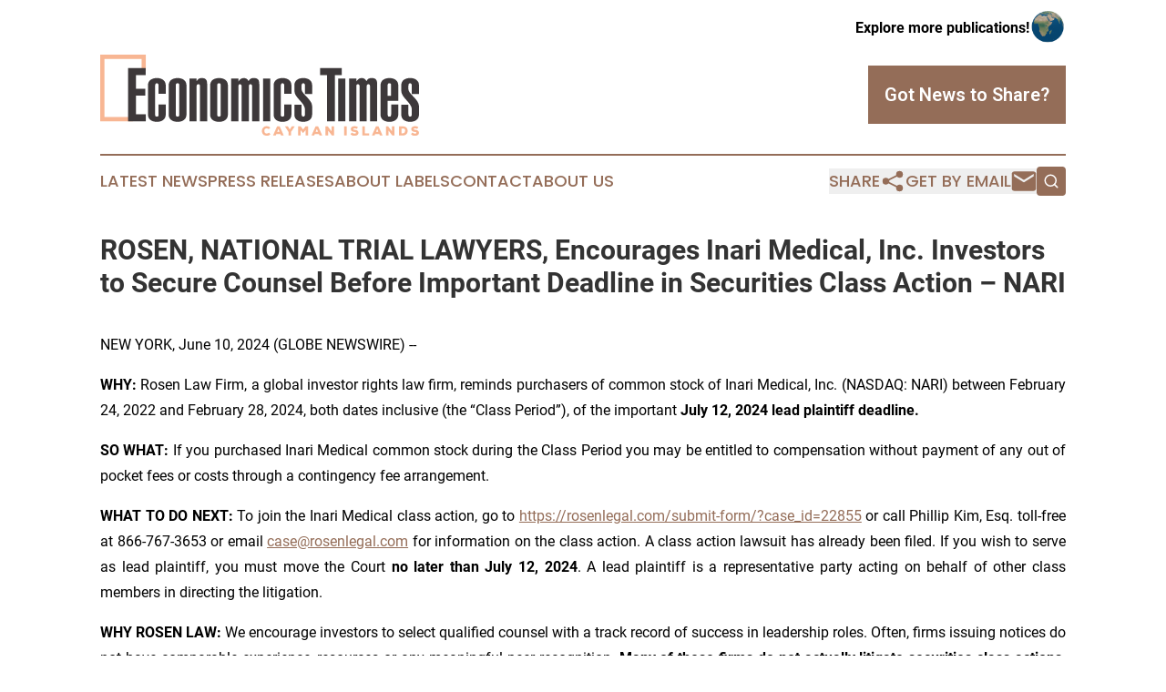

--- FILE ---
content_type: text/html;charset=utf-8
request_url: https://www.economictimescaymanislands.com/article/718853687-rosen-national-trial-lawyers-encourages-inari-medical-inc-investors-to-secure-counsel-before-important-deadline-in-securities-class-action-nari
body_size: 7770
content:
<!DOCTYPE html>
<html lang="en">
<head>
  <title>ROSEN, NATIONAL TRIAL LAWYERS, Encourages Inari Medical, Inc. Investors to Secure Counsel Before Important Deadline in Securities Class Action – NARI | Economic Times Cayman Islands</title>
  <meta charset="utf-8">
  <meta name="viewport" content="width=device-width, initial-scale=1">
    <meta name="description" content="Economic Times Cayman Islands is an online news publication focusing on business &amp; economy in the Cayman Islands: Daily news on business and economy in the Cayman Islands">
    <link rel="icon" href="https://cdn.newsmatics.com/agp/sites/economictimescaymanislands-favicon-1.png" type="image/png">
  <meta name="csrf-token" content="bPocPFjBUQbjWXYT5yFa0qszPpVBrR-fiAECI-pYfXI=">
  <meta name="csrf-param" content="authenticity_token">
  <link href="/css/styles.min.css?v1d0b8e25eaccc1ca72b30a2f13195adabfa54991" rel="stylesheet" data-turbo-track="reload">
  <link rel="stylesheet" href="/plugins/vanilla-cookieconsent/cookieconsent.css?v1d0b8e25eaccc1ca72b30a2f13195adabfa54991">
  
<style type="text/css">
    :root {
        --color-primary-background: rgba(148, 109, 88, 0.1);
        --color-primary: #946d58;
        --color-secondary: #3D383A;
    }
</style>

  <script type="importmap">
    {
      "imports": {
          "adController": "/js/controllers/adController.js?v1d0b8e25eaccc1ca72b30a2f13195adabfa54991",
          "alertDialog": "/js/controllers/alertDialog.js?v1d0b8e25eaccc1ca72b30a2f13195adabfa54991",
          "articleListController": "/js/controllers/articleListController.js?v1d0b8e25eaccc1ca72b30a2f13195adabfa54991",
          "dialog": "/js/controllers/dialog.js?v1d0b8e25eaccc1ca72b30a2f13195adabfa54991",
          "flashMessage": "/js/controllers/flashMessage.js?v1d0b8e25eaccc1ca72b30a2f13195adabfa54991",
          "gptAdController": "/js/controllers/gptAdController.js?v1d0b8e25eaccc1ca72b30a2f13195adabfa54991",
          "hamburgerController": "/js/controllers/hamburgerController.js?v1d0b8e25eaccc1ca72b30a2f13195adabfa54991",
          "labelsDescription": "/js/controllers/labelsDescription.js?v1d0b8e25eaccc1ca72b30a2f13195adabfa54991",
          "searchController": "/js/controllers/searchController.js?v1d0b8e25eaccc1ca72b30a2f13195adabfa54991",
          "videoController": "/js/controllers/videoController.js?v1d0b8e25eaccc1ca72b30a2f13195adabfa54991",
          "navigationController": "/js/controllers/navigationController.js?v1d0b8e25eaccc1ca72b30a2f13195adabfa54991"          
      }
    }
  </script>
  <script>
      (function(w,d,s,l,i){w[l]=w[l]||[];w[l].push({'gtm.start':
      new Date().getTime(),event:'gtm.js'});var f=d.getElementsByTagName(s)[0],
      j=d.createElement(s),dl=l!='dataLayer'?'&l='+l:'';j.async=true;
      j.src='https://www.googletagmanager.com/gtm.js?id='+i+dl;
      f.parentNode.insertBefore(j,f);
      })(window,document,'script','dataLayer','GTM-KGCXW2X');
  </script>

  <script>
    window.dataLayer.push({
      'cookie_settings': 'delta'
    });
  </script>
</head>
<body class="df-5 is-subpage">
<noscript>
  <iframe src="https://www.googletagmanager.com/ns.html?id=GTM-KGCXW2X"
          height="0" width="0" style="display:none;visibility:hidden"></iframe>
</noscript>
<div class="layout">

  <!-- Top banner -->
  <div class="max-md:hidden w-full content universal-ribbon-inner flex justify-end items-center">
    <a href="https://www.affinitygrouppublishing.com/" target="_blank" class="brands">
      <span class="font-bold text-black">Explore more publications!</span>
      <div>
        <img src="/images/globe.png" height="40" width="40" class="icon-globe"/>
      </div>
    </a>
  </div>
  <header data-controller="hamburger">
  <div class="content">
    <div class="header-top">
      <div class="flex gap-2 masthead-container justify-between items-center">
        <div class="mr-4 logo-container">
          <a href="/">
              <img src="https://cdn.newsmatics.com/agp/sites/economictimescaymanislands-logo-1.svg" alt="Economic Times Cayman Islands"
                class="max-md:!h-[60px] lg:!max-h-[115px]" height="93"
                width="auto" />
          </a>
        </div>
        <button class="hamburger relative w-8 h-6">
          <span aria-hidden="true"
            class="block absolute h-[2px] w-9 bg-[--color-primary] transform transition duration-500 ease-in-out -translate-y-[15px]"></span>
          <span aria-hidden="true"
            class="block absolute h-[2px] w-7 bg-[--color-primary] transform transition duration-500 ease-in-out translate-x-[7px]"></span>
          <span aria-hidden="true"
            class="block absolute h-[2px] w-9 bg-[--color-primary] transform transition duration-500 ease-in-out translate-y-[15px]"></span>
        </button>
        <a href="/submit-news" class="max-md:hidden button button-upload-content button-primary w-fit">
          <span>Got News to Share?</span>
        </a>
      </div>
      <!--  Screen size line  -->
      <div class="absolute bottom-0 -ml-[20px] w-screen h-[1px] bg-[--color-primary] z-50 md:hidden">
      </div>
    </div>
    <!-- Navigation bar -->
    <div class="navigation is-hidden-on-mobile" id="main-navigation">
      <div class="w-full md:hidden">
        <div data-controller="search" class="relative w-full">
  <div data-search-target="form" class="relative active">
    <form data-action="submit->search#performSearch" class="search-form">
      <input type="text" name="query" placeholder="Search..." data-search-target="input" class="search-input md:hidden" />
      <button type="button" data-action="click->search#toggle" data-search-target="icon" class="button-search">
        <img height="18" width="18" src="/images/search.svg" />
      </button>
    </form>
  </div>
</div>

      </div>
      <nav class="navigation-part">
          <a href="/latest-news" class="nav-link">
            Latest News
          </a>
          <a href="/press-releases" class="nav-link">
            Press Releases
          </a>
          <a href="/about-labels" class="nav-link">
            About Labels
          </a>
          <a href="/contact" class="nav-link">
            Contact
          </a>
          <a href="/about" class="nav-link">
            About Us
          </a>
      </nav>
      <div class="w-full md:w-auto md:justify-end">
        <div data-controller="navigation" class="header-actions hidden">
  <button class="nav-link flex gap-1 items-center" onclick="window.ShareDialog.openDialog()">
    <span data-navigation-target="text">
      Share
    </span>
    <span class="icon-share"></span>
  </button>
  <button onclick="window.AlertDialog.openDialog()" class="nav-link nav-link-email flex items-center gap-1.5">
    <span data-navigation-target="text">
      Get by Email
    </span>
    <span class="icon-mail"></span>
  </button>
  <div class="max-md:hidden">
    <div data-controller="search" class="relative w-full">
  <div data-search-target="form" class="relative active">
    <form data-action="submit->search#performSearch" class="search-form">
      <input type="text" name="query" placeholder="Search..." data-search-target="input" class="search-input md:hidden" />
      <button type="button" data-action="click->search#toggle" data-search-target="icon" class="button-search">
        <img height="18" width="18" src="/images/search.svg" />
      </button>
    </form>
  </div>
</div>

  </div>
</div>

      </div>
      <a href="/submit-news" class="md:hidden uppercase button button-upload-content button-primary w-fit">
        <span>Got News to Share?</span>
      </a>
      <a href="https://www.affinitygrouppublishing.com/" target="_blank" class="nav-link-agp">
        Explore more publications!
        <img src="/images/globe.png" height="35" width="35" />
      </a>
    </div>
  </div>
</header>

  <div id="main-content" class="content">
    <div id="flash-message"></div>
    <h1>ROSEN, NATIONAL TRIAL LAWYERS, Encourages Inari Medical, Inc. Investors to Secure Counsel Before Important Deadline in Securities Class Action – NARI</h1>
<div class="press-release">
  
      <p align="left">NEW YORK, June  10, 2024  (GLOBE NEWSWIRE) -- </p>  <p align="justify"><strong>WHY: </strong>Rosen Law Firm, a global investor rights law firm, reminds purchasers of common stock of Inari Medical, Inc. (NASDAQ: NARI) between February 24, 2022 and February 28, 2024, both dates inclusive (the &#x201C;Class Period&#x201D;), of the important<strong> July 12, 2024 lead plaintiff deadline.</strong><br></p>  <p align="justify"><strong>SO WHAT:</strong> If you purchased Inari Medical common stock during the Class Period you may be entitled to compensation without payment of any out of pocket fees or costs through a contingency fee arrangement.</p>  <p align="justify"><strong>WHAT TO DO NEXT: </strong>To join the Inari Medical class action, go to <a href="https://www.globenewswire.com/Tracker?data=lcOI1Ha2kPeOAxzO67LAR5khublzv0TRooEU5sjMVqCqxSKMWBK6acrLHxNBdq30cDAoYiK_s7mehhJcRNs-zg_8AHhrN-bGBfQf6DfFh13heRaD6Ard0uTpjrqK_je7AngY6MB2Vie4sDMItWaazl0l_dIS9Hq1RZTMd-wefLk=" rel="nofollow" target="_blank">https://rosenlegal.com/submit-form/?case_id=22855</a> or call Phillip Kim, Esq. toll-free at 866-767-3653 or email <a href="https://www.globenewswire.com/Tracker?data=_glO7ZKwMv-rpk0C3AIwk2ZUsDXWQUIlwnlCqr2-nfVlWJcmVxqAl9dYju7ArCY3TkO-PIeEB4zpAqQWGuEPNTMFIpEUwORSKZdwD7jGaWk=" rel="nofollow" target="_blank">case@rosenlegal.com</a> for information on the class action. A class action lawsuit has already been filed. If you wish to serve as lead plaintiff, you must move the Court <strong>no later than July 12, 2024</strong>. A lead plaintiff is a representative party acting on behalf of other class members in directing the litigation.</p>  <p align="justify"><strong>WHY ROSEN LAW: </strong>We encourage investors to select qualified counsel with a track record of success in leadership roles. Often, firms issuing notices do not have comparable experience, resources or any meaningful peer recognition. <strong>Many of these firms do not actually litigate securities class actions, but are merely middlemen that refer clients or partner with law firms that actually litigate the cases. </strong>Be wise in selecting counsel. The Rosen Law Firm represents investors throughout the globe, concentrating its practice in securities class actions and shareholder derivative litigation. Rosen Law Firm has achieved the largest ever securities class action settlement against a Chinese Company. Rosen Law Firm was Ranked No. 1 by ISS Securities Class Action Services for number of securities class action settlements in 2017. The firm has been ranked in the top 4 each year since 2013 and has recovered hundreds of millions of dollars for investors. In 2019 alone the firm secured over $438 million for investors. In 2020, founding partner Laurence Rosen was named by law360 as a Titan of Plaintiffs&#x2019; Bar. Many of the firm&#x2019;s attorneys have been recognized by Lawdragon and Super Lawyers.</p>  <p align="justify"><strong>DETAILS OF THE CASE: </strong>According to the lawsuit, defendants throughout the Class Period touted Inari&#x2019;s &#x201C;record revenue,&#x201D; purportedly driven by &#x201C;the strength in our core [venous thromboembolism] (&#x201C;VTE&#x201D;) business.&#x201D; But defendants failed to disclose that a significant portion of its expenses were used to compensate medical professionals improperly for using Inari&#x2019;s products. In truth, while defendants were speaking positively about Inari Medical&#x2019;s growth prospects, it had been engaging in illegal business practices. Specifically, Inari Medical had been unlawfully compensating health care professionals in violation of the federal Anti-Kickback Statute and Civil False Claims Act. Defendants also misled investors regarding business expenses in order to conceal their illicit conduct. When the true details entered the market, the lawsuit claims that investors suffered damages.</p>  <p align="justify">To join the Inari Medical class action, go to <a href="https://www.globenewswire.com/Tracker?data=lcOI1Ha2kPeOAxzO67LAR5khublzv0TRooEU5sjMVqCqxSKMWBK6acrLHxNBdq30ZDrRrGPEEyD6aC97izgxi3UHsDR5cQi374kAgvlc36Q_2AcP_Ju3Rg5BIQndrEe-0eh4s6TfwLKPPXdeJw39j3Xt-7CiJDg_90IUfObVoag=" rel="nofollow" target="_blank">https://rosenlegal.com/submit-form/?case_id=22855</a> or call Phillip Kim, Esq. toll-free at 866-767-3653 or email <a href="https://www.globenewswire.com/Tracker?data=_glO7ZKwMv-rpk0C3AIwk3z-BktfLXKh_dDEH9ul4KEm0F8k2Ub0Dn6sYMjIummEAR2h9a6sQSaIgkbHSNv67M6I-VLp8_JiDbaq3SQ7tZM=" rel="nofollow" target="_blank">case@rosenlegal.com</a> for information on the class action.</p>  <p align="justify">No Class Has Been Certified. Until a class is certified, you are not represented by counsel unless you retain one. You may select counsel of your choice. You may also remain an absent class member and do nothing at this point. An investor&#x2019;s ability to share in any potential future recovery is not dependent upon serving as lead plaintiff.</p>  <p align="justify">Follow us for updates on LinkedIn: <a href="https://www.globenewswire.com/Tracker?data=lcOI1Ha2kPeOAxzO67LAR7GNaSb0JuKDTxFszS-Ln98-4aXOZSHpX-npC_AuWVoBafET0sG9bv4rVOJ2sPYV3aABtYRyzvSrHzhDTV8Es9WPQ__GmkkudQQTBNUEpM1AG1ICaYdv_Iu5Smz271VaCIFLl-IV9u5eYbhCORbOY4I=" rel="nofollow" target="_blank">https://www.linkedin.com/company/the-rosen-law-firm</a>, on Twitter: <a href="https://www.globenewswire.com/Tracker?data=lcOI1Ha2kPeOAxzO67LAR0eXilA8WZ69p-13_ifmeh0pLjQ2QMp0QjhTBvxC8-P0fWOgk5m6EAlyVCvjP01zlkoxsduaC_jYkyKEfGfa4R0_d-d5yczGSa9yDuUgiX1k" rel="nofollow" target="_blank">https://twitter.com/rosen_firm</a> or on Facebook: <a href="https://www.globenewswire.com/Tracker?data=lcOI1Ha2kPeOAxzO67LAR1zpG7vYtfbcAJAlDrOtItIOMQcR9hkJzUh8TTH61wI9sV6wMLBaie4rQ42euwNXAryo8AaADE0NY2lBWzDyI8bHH5TtAL3U17cXS8Au2jNr0X4MjonRgQjVFvXv8pQZtw==" rel="nofollow" target="_blank">https://www.facebook.com/rosenlawfirm/</a>.</p>  <p align="justify">Attorney Advertising. Prior results do not guarantee a similar outcome.</p>  <p align="justify">-------------------------------</p>  <p>Contact Information:</p>  <p>&#xA0;&#xA0;&#xA0;&#xA0;&#xA0;&#xA0;&#xA0;&#xA0;Laurence Rosen, Esq.<br>&#xA0;&#xA0;&#xA0;&#xA0;&#xA0;&#xA0;&#xA0;&#xA0;Phillip Kim, Esq.<br>&#xA0;&#xA0;&#xA0;&#xA0;&#xA0;&#xA0;&#xA0;&#xA0;The Rosen Law Firm, P.A.<br>&#xA0;&#xA0;&#xA0;&#xA0;&#xA0;&#xA0;&#xA0;&#xA0;275 Madison Avenue, 40th Floor<br>&#xA0;&#xA0;&#xA0;&#xA0;&#xA0;&#xA0;&#xA0;&#xA0;New York, NY 10016<br>&#xA0;&#xA0;&#xA0;&#xA0;&#xA0;&#xA0;&#xA0;&#xA0;Tel: (212) 686-1060<br>&#xA0;&#xA0;&#xA0;&#xA0;&#xA0;&#xA0;&#xA0;&#xA0;Toll Free: (866) 767-3653<br>&#xA0;&#xA0;&#xA0;&#xA0;&#xA0;&#xA0;&#xA0;&#xA0;Fax: (212) 202-3827<br>&#xA0;&#xA0;&#xA0;&#xA0;&#xA0;&#xA0;&#xA0;&#xA0;<a href="https://www.globenewswire.com/Tracker?data=_glO7ZKwMv-rpk0C3AIwk8WStwEO8Vq59LBExSKwC1ruc7Lku4qCO5EwHik2UQMDIITqelKmWTbt6pQOa2IZeVMptW699i08h4_ZNF9LmuI=" rel="nofollow" target="_blank">case@rosenlegal.com</a><br>&#xA0;&#xA0;&#xA0;&#xA0;&#xA0;&#xA0;&#xA0;&#xA0;<a href="https://www.globenewswire.com/Tracker?data=ITVdPOXToflYXf_eM1L1vchK5sCUdLPTQO_Yg6w3j1PlFYdF6GnL57xLnvHz5e0unIdE6Ggw8I-9j06DLVvjoMHbxbVd7JXL_M6o39aUb8g=" rel="nofollow" target="_blank">www.rosenlegal.com</a></p> <img class="__GNW8366DE3E__IMG" src="https://www.globenewswire.com/newsroom/ti?nf=OTE1MTUyMSM2MzEwOTgxIzIwMjA0MTE="> <br><img src="https://ml.globenewswire.com/media/MTExYTY2YWMtMDY0Ny00MDBkLTlhNzktMGI3MGE0ODkzM2YyLTEwMzE5ODM=/tiny/The-Rosen-Law-Firm-PA.png" referrerpolicy="no-referrer-when-downgrade"><p><a href="https://www.globenewswire.com/NewsRoom/AttachmentNg/745335af-3a3a-4fb5-84c0-fdedc9adf092" rel="nofollow"><img src="https://ml.globenewswire.com/media/745335af-3a3a-4fb5-84c0-fdedc9adf092/small/july-30-2021-rosen-logo-jpg.jpg" border="0" width="150" height="56" alt="Primary Logo"></a></p>
    <p>
  Legal Disclaimer:
</p>
<p>
  EIN Presswire provides this news content "as is" without warranty of any kind. We do not accept any responsibility or liability
  for the accuracy, content, images, videos, licenses, completeness, legality, or reliability of the information contained in this
  article. If you have any complaints or copyright issues related to this article, kindly contact the author above.
</p>
<img class="prtr" src="https://www.einpresswire.com/tracking/article.gif?t=5&a=nk0Mb3FK6tCafM50&i=hgXB9Iq4MEIuu24D" alt="">
</div>

  </div>
</div>
<footer class="footer footer-with-line">
  <div class="content flex flex-col">
    <p class="footer-text text-sm mb-4 order-2 lg:order-1">© 1995-2026 Newsmatics Inc. dba Affinity Group Publishing &amp; Economic Times Cayman Islands. All Rights Reserved.</p>
    <div class="footer-nav lg:mt-2 mb-[30px] lg:mb-0 flex gap-7 flex-wrap justify-center order-1 lg:order-2">
        <a href="/about" class="footer-link">About</a>
        <a href="/archive" class="footer-link">Press Release Archive</a>
        <a href="/submit-news" class="footer-link">Submit Press Release</a>
        <a href="/legal/terms" class="footer-link">Terms &amp; Conditions</a>
        <a href="/legal/dmca" class="footer-link">Copyright/DMCA Policy</a>
        <a href="/legal/privacy" class="footer-link">Privacy Policy</a>
        <a href="/contact" class="footer-link">Contact</a>
    </div>
  </div>
</footer>
<div data-controller="dialog" data-dialog-url-value="/" data-action="click->dialog#clickOutside">
  <dialog
    class="modal-shadow fixed backdrop:bg-black/20 z-40 text-left bg-white rounded-full w-[350px] h-[350px] overflow-visible"
    data-dialog-target="modal"
  >
    <div class="text-center h-full flex items-center justify-center">
      <button data-action="click->dialog#close" type="button" class="modal-share-close-button">
        ✖
      </button>
      <div>
        <div class="mb-4">
          <h3 class="font-bold text-[28px] mb-3">Share us</h3>
          <span class="text-[14px]">on your social networks:</span>
        </div>
        <div class="flex gap-6 justify-center text-center">
          <a href="https://www.facebook.com/sharer.php?u=https://www.economictimescaymanislands.com" class="flex flex-col items-center font-bold text-[#4a4a4a] text-sm" target="_blank">
            <span class="h-[55px] flex items-center">
              <img width="40px" src="/images/fb.png" alt="Facebook" class="mb-2">
            </span>
            <span class="text-[14px]">
              Facebook
            </span>
          </a>
          <a href="https://www.linkedin.com/sharing/share-offsite/?url=https://www.economictimescaymanislands.com" class="flex flex-col items-center font-bold text-[#4a4a4a] text-sm" target="_blank">
            <span class="h-[55px] flex items-center">
              <img width="40px" height="40px" src="/images/linkedin.png" alt="LinkedIn" class="mb-2">
            </span>
            <span class="text-[14px]">
            LinkedIn
            </span>
          </a>
        </div>
      </div>
    </div>
  </dialog>
</div>

<div data-controller="alert-dialog" data-action="click->alert-dialog#clickOutside">
  <dialog
    class="fixed backdrop:bg-black/20 modal-shadow z-40 text-left bg-white rounded-full w-full max-w-[450px] aspect-square overflow-visible"
    data-alert-dialog-target="modal">
    <div class="flex items-center text-center -mt-4 h-full flex-1 p-8 md:p-12">
      <button data-action="click->alert-dialog#close" type="button" class="modal-close-button">
        ✖
      </button>
      <div class="w-full" data-alert-dialog-target="subscribeForm">
        <img class="w-8 mx-auto mb-4" src="/images/agps.svg" alt="AGPs" />
        <p class="md:text-lg">Get the latest news on this topic.</p>
        <h3 class="dialog-title mt-4">SIGN UP FOR FREE TODAY</h3>
        <form data-action="submit->alert-dialog#submit" method="POST" action="/alerts">
  <input type="hidden" name="authenticity_token" value="bPocPFjBUQbjWXYT5yFa0qszPpVBrR-fiAECI-pYfXI=">

  <input data-alert-dialog-target="fullnameInput" type="text" name="fullname" id="fullname" autocomplete="off" tabindex="-1">
  <label>
    <input data-alert-dialog-target="emailInput" placeholder="Email address" name="email" type="email"
      value=""
      class="rounded-xs mb-2 block w-full bg-white px-4 py-2 text-gray-900 border-[1px] border-solid border-gray-600 focus:border-2 focus:border-gray-800 placeholder:text-gray-400"
      required>
  </label>
  <div class="text-red-400 text-sm" data-alert-dialog-target="errorMessage"></div>

  <input data-alert-dialog-target="timestampInput" type="hidden" name="timestamp" value="1769348855" autocomplete="off" tabindex="-1">

  <input type="submit" value="Sign Up"
    class="!rounded-[3px] w-full mt-2 mb-4 bg-primary px-5 py-2 leading-5 font-semibold text-white hover:color-primary/75 cursor-pointer">
</form>
<a data-action="click->alert-dialog#close" class="text-black underline hover:no-underline inline-block mb-4" href="#">No Thanks</a>
<p class="text-[15px] leading-[22px]">
  By signing to this email alert, you<br /> agree to our
  <a href="/legal/terms" class="underline text-primary hover:no-underline" target="_blank">Terms & Conditions</a>
</p>

      </div>
      <div data-alert-dialog-target="checkEmail" class="hidden">
        <img class="inline-block w-9" src="/images/envelope.svg" />
        <h3 class="dialog-title">Check Your Email</h3>
        <p class="text-lg mb-12">We sent a one-time activation link to <b data-alert-dialog-target="userEmail"></b>.
          Just click on the link to
          continue.</p>
        <p class="text-lg">If you don't see the email in your inbox, check your spam folder or <a
            class="underline text-primary hover:no-underline" data-action="click->alert-dialog#showForm" href="#">try
            again</a>
        </p>
      </div>

      <!-- activated -->
      <div data-alert-dialog-target="activated" class="hidden">
        <img class="w-8 mx-auto mb-4" src="/images/agps.svg" alt="AGPs" />
        <h3 class="dialog-title">SUCCESS</h3>
        <p class="text-lg">You have successfully confirmed your email and are subscribed to <b>
            Economic Times Cayman Islands
          </b> daily
          news alert.</p>
      </div>
      <!-- alreadyActivated -->
      <div data-alert-dialog-target="alreadyActivated" class="hidden">
        <img class="w-8 mx-auto mb-4" src="/images/agps.svg" alt="AGPs" />
        <h3 class="dialog-title">Alert was already activated</h3>
        <p class="text-lg">It looks like you have already confirmed and are receiving the <b>
            Economic Times Cayman Islands
          </b> daily news
          alert.</p>
      </div>
      <!-- activateErrorMessage -->
      <div data-alert-dialog-target="activateErrorMessage" class="hidden">
        <img class="w-8 mx-auto mb-4" src="/images/agps.svg" alt="AGPs" />
        <h3 class="dialog-title">Oops!</h3>
        <p class="text-lg mb-4">It looks like something went wrong. Please try again.</p>
        <form data-action="submit->alert-dialog#submit" method="POST" action="/alerts">
  <input type="hidden" name="authenticity_token" value="bPocPFjBUQbjWXYT5yFa0qszPpVBrR-fiAECI-pYfXI=">

  <input data-alert-dialog-target="fullnameInput" type="text" name="fullname" id="fullname" autocomplete="off" tabindex="-1">
  <label>
    <input data-alert-dialog-target="emailInput" placeholder="Email address" name="email" type="email"
      value=""
      class="rounded-xs mb-2 block w-full bg-white px-4 py-2 text-gray-900 border-[1px] border-solid border-gray-600 focus:border-2 focus:border-gray-800 placeholder:text-gray-400"
      required>
  </label>
  <div class="text-red-400 text-sm" data-alert-dialog-target="errorMessage"></div>

  <input data-alert-dialog-target="timestampInput" type="hidden" name="timestamp" value="1769348855" autocomplete="off" tabindex="-1">

  <input type="submit" value="Sign Up"
    class="!rounded-[3px] w-full mt-2 mb-4 bg-primary px-5 py-2 leading-5 font-semibold text-white hover:color-primary/75 cursor-pointer">
</form>
<a data-action="click->alert-dialog#close" class="text-black underline hover:no-underline inline-block mb-4" href="#">No Thanks</a>
<p class="text-[15px] leading-[22px]">
  By signing to this email alert, you<br /> agree to our
  <a href="/legal/terms" class="underline text-primary hover:no-underline" target="_blank">Terms & Conditions</a>
</p>

      </div>

      <!-- deactivated -->
      <div data-alert-dialog-target="deactivated" class="hidden">
        <img class="w-8 mx-auto mb-4" src="/images/agps.svg" alt="AGPs" />
        <h3 class="dialog-title">You are Unsubscribed!</h3>
        <p class="text-lg">You are no longer receiving the <b>
            Economic Times Cayman Islands
          </b>daily news alert.</p>
      </div>
      <!-- alreadyDeactivated -->
      <div data-alert-dialog-target="alreadyDeactivated" class="hidden">
        <img class="w-8 mx-auto mb-4" src="/images/agps.svg" alt="AGPs" />
        <h3 class="dialog-title">You have already unsubscribed!</h3>
        <p class="text-lg">You are no longer receiving the <b>
            Economic Times Cayman Islands
          </b> daily news alert.</p>
      </div>
      <!-- deactivateErrorMessage -->
      <div data-alert-dialog-target="deactivateErrorMessage" class="hidden">
        <img class="w-8 mx-auto mb-4" src="/images/agps.svg" alt="AGPs" />
        <h3 class="dialog-title">Oops!</h3>
        <p class="text-lg">Try clicking the Unsubscribe link in the email again and if it still doesn't work, <a
            href="/contact">contact us</a></p>
      </div>
    </div>
  </dialog>
</div>

<script src="/plugins/vanilla-cookieconsent/cookieconsent.umd.js?v1d0b8e25eaccc1ca72b30a2f13195adabfa54991"></script>
  <script src="/js/cookieconsent.js?v1d0b8e25eaccc1ca72b30a2f13195adabfa54991"></script>

<script type="module" src="/js/app.js?v1d0b8e25eaccc1ca72b30a2f13195adabfa54991"></script>
</body>
</html>
